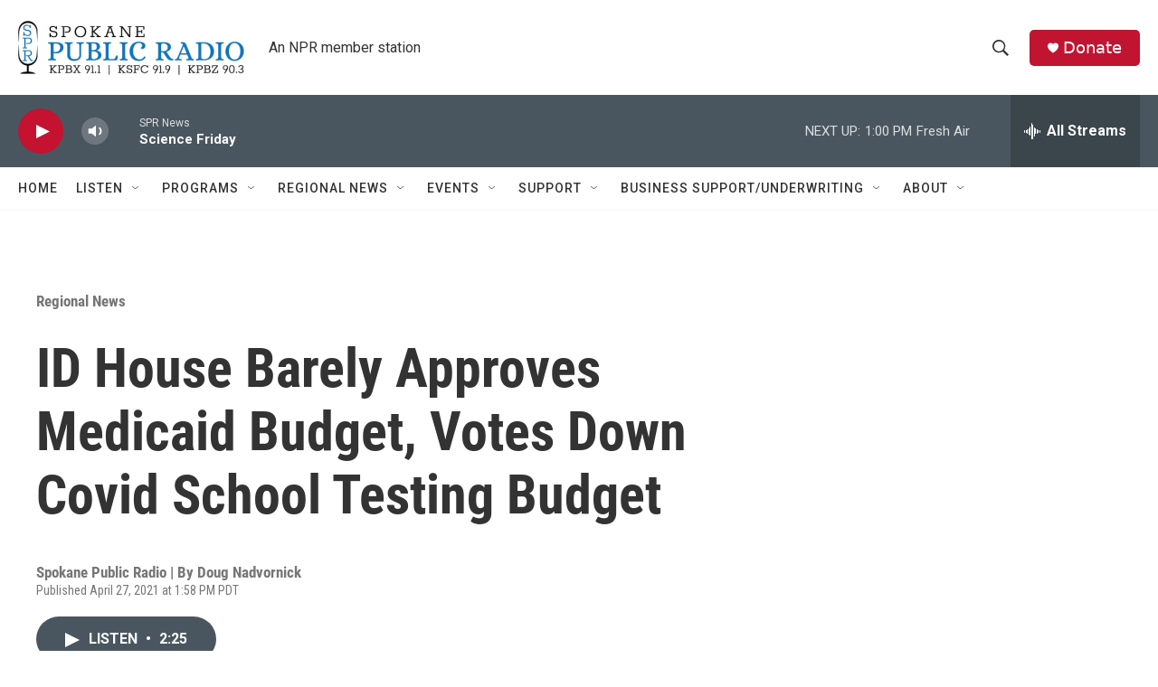

--- FILE ---
content_type: text/html; charset=utf-8
request_url: https://www.google.com/recaptcha/api2/aframe
body_size: 267
content:
<!DOCTYPE HTML><html><head><meta http-equiv="content-type" content="text/html; charset=UTF-8"></head><body><script nonce="2Mp5gO90p6pdvIw5JPb44Q">/** Anti-fraud and anti-abuse applications only. See google.com/recaptcha */ try{var clients={'sodar':'https://pagead2.googlesyndication.com/pagead/sodar?'};window.addEventListener("message",function(a){try{if(a.source===window.parent){var b=JSON.parse(a.data);var c=clients[b['id']];if(c){var d=document.createElement('img');d.src=c+b['params']+'&rc='+(localStorage.getItem("rc::a")?sessionStorage.getItem("rc::b"):"");window.document.body.appendChild(d);sessionStorage.setItem("rc::e",parseInt(sessionStorage.getItem("rc::e")||0)+1);localStorage.setItem("rc::h",'1769199335890');}}}catch(b){}});window.parent.postMessage("_grecaptcha_ready", "*");}catch(b){}</script></body></html>